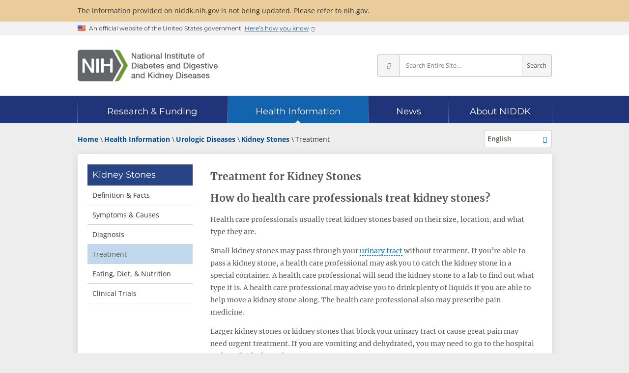

--- FILE ---
content_type: text/html; charset=utf-8
request_url: https://www.niddk.nih.gov/health-information/urologic-diseases/kidney-stones/treatment
body_size: 9873
content:
<!doctype html>

<html lang="en-US">

<head>
    <meta charset="utf-8">
    <meta name="viewport" content="width=device-width, initial-scale=1.0">
    <meta http-equiv="X-UA-Compatible" content="IE=edge">
    <title>Treatment for Kidney Stones - NIDDK</title>
    
    <meta name="msvalidate.01" content="7FEF9D64C9916EC9393EB5B21BD0037E">
    
    <meta name="format-detection" content="telephone=no">
    <link rel="icon" href="/_ux/niddk/9.40.0/favicon.ico">
    <link rel="apple-touch-icon" href="/_ux/niddk/9.40.0/images/apple-touch-icon.png">
    
    <link rel="preconnect" href="https://www.google-analytics.com">
    <link rel="preconnect" href="https://www.googletagmanager.com">
    <link rel="dns-prefetch" href="https://www.google-analytics.com">
    <link rel="dns-prefetch" href="https://www.googletagmanager.com">
    <link rel="dns-prefetch" href="https://dap.digitalgov.gov">
    <link rel="dns-prefetch" href="https://livechat.niddk.nih.gov">
    <link rel="preload" as="font" type="font/woff2" href="/_ux/niddk/9.40.0/styles/fonts/merriweather-v30-latin-regular.woff2" crossorigin>
    <link rel="preload" as="font" type="font/woff2" href="/_ux/niddk/9.40.0/styles/fonts/open-sans-v29-latin-regular.woff2" crossorigin>
    <link rel="preload" as="font" type="font/woff2" href="/_ux/niddk/9.40.0/styles/fonts/open-sans-v29-latin-600.woff2" crossorigin>
    <link rel="preload" as="font" type="font/woff2" href="/_ux/niddk/9.40.0/styles/fonts/open-sans-v29-latin-700.woff2" crossorigin>
    <link rel="preload" as="font" type="font/woff2" href="/_ux/niddk/9.40.0/styles/fonts/montserrat-v24-latin-regular.woff2" crossorigin>
    <link rel="preload" as="font" type="font/woff2" href="/_ux/niddk/9.40.0/styles/fonts/dki.woff2" crossorigin>
    
    <link rel="preload" as="fetch" href="/_internal/livechat/livechatstatus?id=d95fe8bc-199b-485e-b63b-5a478e51ea66" id="_lcstatuslink" crossorigin>
    
    <link rel="stylesheet" media="print" onload="this.media='all'" href="/_ux/niddk/9.40.0/deps/slick-carousel/slick.min.css">
    <link rel="stylesheet" media="print" onload="this.media='all'" href="/_ux/niddk/9.40.0/deps/jquery-scrolltabs/scrolltabs.min.css">
    <link rel="stylesheet" media="print" onload="this.media='all'" href="/_ux/niddk/9.40.0/deps/magnific-popup/magnific-popup.min.css">
    <link rel="stylesheet" media="print" onload="this.media='all'" href="/_ux/niddk/9.40.0/deps/tablesaw/tablesaw.min.css">
    
    <link rel="stylesheet" href="/_ux/niddk/9.40.0/styles/niddk-web.css">
    <noscript><link rel="stylesheet" href="/_ux/niddk/9.40.0/styles/niddk-nojs.css"></noscript>

    

        <link rel="canonical" href="https://www.niddk.nih.gov/health-information/urologic-diseases/kidney-stones/treatment">
        <link rel="alternate" hreflang="en" href="https://www.niddk.nih.gov/health-information/urologic-diseases/kidney-stones/treatment">
        <link rel="alternate" hreflang="es" href="https://www.niddk.nih.gov/health-information/informacion-de-la-salud/enfermedades-urologicas/piedras-rinones/tratamiento">
        <link rel="alternate" hreflang="x-default" href="https://www.niddk.nih.gov/health-information/urologic-diseases/kidney-stones/treatment">
        <meta name="description" content="Learn about how doctors treat kidney stones. Learn how to prevent kidney stones by drinking enough liquid, changing what you eat, or taking medicines.">
        <meta name="keywords" content="medicines for kidney stones;Kidney Stone in Adults;Kidney Stones;Urinary Tract Infection;Percutaneous Nephrolithotomy;kidney stone surgery;hyerparathyroidism;ureterscopy;shock wave lithotripsy;diet for kidney stones; Urinary Stone Disease">
    <meta property="og:url" content="https://www.niddk.nih.gov/health-information/urologic-diseases/kidney-stones/treatment">
    <meta property="og:type" content="article">
    <meta property="og:title" content="Treatment for Kidney Stones - NIDDK">
        <meta property="og:description" content="Learn about how doctors treat kidney stones. Learn how to prevent kidney stones by drinking enough liquid, changing what you eat, or taking medicines.">
        <meta property="og:image" content="https://www.niddk.nih.gov/-/media/Images/Health-Information/Urologic/kidney-stones-treatment-1200x675.jpg">
    <meta property="og:site_name" content="National Institute of Diabetes and Digestive and Kidney Diseases">
    <meta name="twitter:card" content="summary">
    <meta name="twitter:site:id" content="1901405066">     <meta name="twitter:title" content="Treatment for Kidney Stones - NIDDK">
        <meta name="twitter:description" content="Learn about how doctors treat kidney stones. Learn how to prevent kidney stones by drinking enough liquid, changing what you eat, or taking medicines.">
        <meta name="twitter:image" content="https://www.niddk.nih.gov/-/media/Images/Health-Information/Urologic/kidney-stones-treatment-1200x675.jpg">
        <script>
        window.dataLayer = window.dataLayer || [];
        dataLayer.push({"pageID":"d95fe8bc-199b-485e-b63b-5a478e51ea66","topicID":"0297","topicName":"Kidney Stones","pagePath":"/health-information/urologic-diseases/kidney-stones/treatment","pageTitle":"Treatment for Kidney Stones","pageDiseaseArea":"Urologic Diseases","pageLanguage":"English","lastReviewedDate":"2017-05-01"});
        </script>
<script type="application/ld+json">
    {
      "@context": "https://schema.org",
      "@type": "Article",
      "headline": "Treatment for Kidney Stones",
      "description": "Learn about how doctors treat kidney stones. Learn how to prevent kidney stones by drinking enough liquid, changing what you eat, or taking medicines.",
      "url": "https://www.niddk.nih.gov/health-information/urologic-diseases/kidney-stones/treatment",
          
            "image": [
                "https://www.niddk.nih.gov/-/media/Images/Health-Information/Urologic/kidney-stones-treatment-1200x675.jpg"
               ],
            
      "datePublished": "2025-10-06 19:59:29 -04:00",
      "dateModified": "2025-10-06 19:59:29 -04:00",
      "publisher": {
        "@type": "Organization",
        "name": "NIDDK - National Institute of Diabetes and Digestive and Kidney Diseases",
        "logo": {
          "@type": "ImageObject",
          "url": "https://www.niddk.nih.gov/-/media/Images/Components/common/site-logo-full.svg"
        }
      }
    }
</script>
<meta name="twitter:card" content="summary_large_image"/>



<script>(function(w,d,s,l,i){w[l]=w[l]||[];w[l].push({'gtm.start':
new Date().getTime(),event:'gtm.js'});var f=d.getElementsByTagName(s)[0],
j=d.createElement(s),dl=l!='dataLayer'?'&l='+l:'';j.async=true;j.src=
'https://www.googletagmanager.com/gtm.js?id='+i+dl;f.parentNode.insertBefore(j,f);
})(window,document,'script','dataLayer','GTM-MBRL4D');</script></head>
<body itemscope itemtype="http://schema.org/MedicalWebPage" class="page-lang-en">
<noscript><iframe src="https://www.googletagmanager.com/ns.html?id=GTM-MBRL4D" height="0" width="0" style="display:none;visibility:hidden" name="Google Tag Manager" title="Google Tag Manager"></iframe></noscript>    
    <div class="site-wrap">
        <header class="site-header">
            <a href="#main" class="skip-link">Skip to main content</a>
            <div class="site-alerts">
                <div class="site-alert info">
    <div class="grid">
        <p>
            The information provided on niddk.nih.gov is not being updated. Please refer to <a href="https://www.nih.gov">nih.gov</a>.
        </p>
    </div>
</div>
            </div>
            <section class="usa-banner" aria-label="Official website of the United States government">
    <div class="usa-accordion grid">
        <div class="usa-banner__header">
            <div class="usa-banner__inner">
                <div class="usa-banner__inner-flag">
                    <img class="usa-banner__header-flag" src="[data-uri]" alt="U.S. flag">
                </div>
                <div class="usa-banner__inner-text">
                    <p class="usa-banner__header-text">An official website of the United States government</p>
                    <p class="usa-banner__header-action" aria-hidden="true">Here’s how you know</p>
                </div>
                <button type="button" class="usa-banner__button" aria-expanded="false" aria-controls="gov-banner">
                    <span class="usa-banner__button-text">Here’s how you know</span>
                </button>
            </div>
        </div>
        <div class="usa-banner__content usa-accordion__content" id="gov-banner" hidden>
            <div class="usa-banner__guidance">
                <svg xmlns="http://www.w3.org/2000/svg" aria-hidden="true" width="64" height="64" viewBox="0 0 64 64"><title>Official government website icon</title><path fill="#2378C3" fill-rule="evenodd" d="M32 0c17.673 0 32 14.327 32 32 0 17.673-14.327 32-32 32C14.327 64 0 49.673 0 32 0 14.327 14.327 0 32 0zm0 1.208C14.994 1.208 1.208 14.994 1.208 32S14.994 62.792 32 62.792 62.792 49.006 62.792 32 49.006 1.208 32 1.208zm10.59 38.858a.857.857 0 0 1 .882.822v1.642H18.886v-1.642a.857.857 0 0 1 .882-.822H42.59zM25.443 27.774v9.829h1.642v-9.83h3.273v9.83H32v-9.83h3.272v9.83h1.643v-9.83h3.272v9.83h.76a.857.857 0 0 1 .882.821v.821h-21.3v-.809a.857.857 0 0 1 .88-.82h.762v-9.842h3.272zm5.736-8.188l12.293 4.915v1.642h-1.63a.857.857 0 0 1-.882.822H21.41a.857.857 0 0 1-.882-.822h-1.642v-1.642l12.293-4.915z" /></svg>
                <div class="usa-media-block__body">
                    <p>
                        <strong>Official websites use .gov</strong>
                        <br>
                        A <strong>.gov</strong> website belongs to an official government organization in the United States.
                    </p>
                </div>
            </div>
            <div class="usa-banner__guidance">
                <svg xmlns="http://www.w3.org/2000/svg" aria-hidden="true" width="64" height="64" viewBox="0 0 64 64"><title>icon-https</title><path fill="#719F2A" fill-rule="evenodd" d="M32 0c17.673 0 32 14.327 32 32 0 17.673-14.327 32-32 32C14.327 64 0 49.673 0 32 0 14.327 14.327 0 32 0zm0 1.208C14.994 1.208 1.208 14.994 1.208 32S14.994 62.792 32 62.792 62.792 49.006 62.792 32 49.006 1.208 32 1.208zm0 18.886a7.245 7.245 0 0 1 7.245 7.245v3.103h.52c.86 0 1.557.698 1.557 1.558v9.322c0 .86-.697 1.558-1.557 1.558h-15.53c-.86 0-1.557-.697-1.557-1.558V32c0-.86.697-1.558 1.557-1.558h.52V27.34A7.245 7.245 0 0 1 32 20.094zm0 3.103a4.142 4.142 0 0 0-4.142 4.142v3.103h8.284V27.34A4.142 4.142 0 0 0 32 23.197z" /></svg>
                <div class="usa-media-block__body">
                    <p>
                        <strong>Secure .gov websites use HTTPS</strong>
                        <br>
                        A <strong>lock</strong> (
                        <span class="icon-lock">
                            <svg xmlns="http://www.w3.org/2000/svg" width="52" height="64" viewbox="0 0 52 64" class="usa-banner__lock-image" role="img" aria-labelledby="banner-lock-title banner-lock-description" focusable="false">
                                <title id="banner-lock-title">Lock</title>
                                <desc id="banner-lock-description">Locked padlock icon</desc>
                                <path fill="#000000" fill-rule="evenodd" d="M26 0c10.493 0 19 8.507 19 19v9h3a4 4 0 0 1 4 4v28a4 4 0 0 1-4 4H4a4 4 0 0 1-4-4V32a4 4 0 0 1 4-4h3v-9C7 8.507 15.507 0 26 0zm0 8c-5.979 0-10.843 4.77-10.996 10.712L15 19v9h22v-9c0-6.075-4.925-11-11-11z" />
                            </svg>
                        </span>
                        ) or <strong>https://</strong> means you’ve safely connected to the .gov website. Share sensitive information only on official, secure websites.
                    </p>
                </div>
            </div>
        </div>
    </div>
</section>
<div class="stripe-brand">
    <div class="dk-brand-wrap">
        <div class="dk-site-logos">
<a href="/" title="NIDDK home page">
<img src="/_ux/niddk/9.40.0/images/site-logos.svg#full" width="300" height="67" class="desktop" alt="NIH: National Institute of Diabetes and Digestive and Kidney Diseases" />
<img src="/_ux/niddk/9.40.0/images/site-logos.svg#abbrev" width="150" height="34" class="mobile" alt="NIH: National Institute of Diabetes and Digestive and Kidney Diseases" />
</a>
</div>
        <div class="dk-site-mobile-toolbar">
    <button type="button" class="mobile-site-search"><i class="i-search"></i>Search</button>
    <button type="button" class="dk-nav-menu"><i class="i-menu"></i>Menu</button>
</div>

        <form class="dk-site-search" id="site-search" action="/search" method="GET" aria-label="Site search">
            <button type="button" class="close-mobile-site-search" aria-label="Close search"><i class="i-times"></i></button>
            <div class="site-search-info">Search for Information from NIDDK</div>
            <button type="button" class="ss-options" title="Change search scope" aria-label="Select scope" aria-haspopup="true" aria-owns="site-search-opts">
                <i class="i-angle-down" aria-hidden="true"></i>
            </button>
            <ul id="site-search-opts" role="menu" aria-hidden="true" aria-label="Scope options">
                <li role="menuitemradio" aria-checked="true" data-value="all">Entire Site</li>
                <li role="menuitemradio" aria-checked="false" data-value="research">Research &amp; Funding</li>
                <li role="menuitemradio" aria-checked="false" data-value="health-info">Health Information</li>
                <li role="menuitemradio" aria-checked="false" data-value="news">News</li>
                <li role="menuitemradio" aria-checked="false" data-value="about">About NIDDK</li>
            </ul>
            <input type="hidden" name="s" value="all" />
            <input type="text" name="q" placeholder="Search Entire Site…" aria-label="Site search terms" />
            <button type="submit" class="ss-go" title="Search Entire Site">Search</button>
        </form>
    </div>
</div>

<nav class="dk-site-nav sticky" aria-label="Site">
    <div class="grid" role="presentation">
        <div class="sn-bar" role="list" aria-owns="dk_sn0 dk_sn1 dk_sn2 dk_sn3 dk_sn4">
            <div id="dk_sn0" class="sn-home" role="listitem">
                <div class="sn-section-title">
                    <a href="/" class="dk-logo">Home</a>
                </div>
            </div>
            <div class="sn-sections-wrap" role="presentation">
                <div class="sn-sections" role="presentation">
                        <div id="dk_sn1" class="sn-section" role="listitem">
                            <input id="dk_snexpand1" type="checkbox" class="sn-chk-expand"/>
                            <div class="sn-section-title">
                                <a href="/research-funding"><span>Research &amp; Funding</span></a>
                                <label for="dk_snexpand1" class="sn-lbl-expand">Expand Research &amp; Funding</label>
                            </div>
                                <div class="sn-subsections" role="list">
                                    <div class="sn-collapsible">
                                            <div role="presentation">
                                                                                                    <div role="listitem"><a href="/research-funding/current-opportunities">Current Funding Opportunities</a></div>
                                                    <div role="listitem"><a href="/research-funding/research-programs">Research Programs &amp; Contacts</a></div>
                                                    <div role="listitem"><a href="/research-funding/human-subjects-research">Human Subjects Research</a></div>
                                                    <div role="listitem"><a href="/research-funding/process">Funding Process</a></div>
                                            </div>
                                            <div role="presentation">
                                                                                                    <div role="listitem"><a href="/research-funding/training-career-development">Research Training &amp; Career Development</a></div>
                                                    <div role="listitem"><a href="/research-funding/funded-grants-grant-history">Funded Grants &amp; Grant History</a></div>
                                                    <div role="listitem"><a href="/research-funding/research-resources">Research Resources</a></div>
                                            </div>
                                            <div role="presentation">
                                                                                                    <div role="listitem"><a href="/research-funding/at-niddk">Research at NIDDK</a></div>
                                                    <div role="listitem"><a href="/research-funding/technology-advancement-transfer">Technology Advancement &amp; Transfer</a></div>
                                                    <div role="listitem"><a href="/news/meetings-workshops">Meetings &amp; Workshops</a></div>
                                            </div>
                                    </div>
                                </div>
                        </div>
                        <div id="dk_sn2" class="sn-section current" role="listitem">
                            <input id="dk_snexpand2" type="checkbox" class="sn-chk-expand"/>
                            <div class="sn-section-title">
                                <a href="/health-information"><span>Health Information</span></a>
                                <label for="dk_snexpand2" class="sn-lbl-expand">Expand Health Information</label>
                            </div>
                                <div class="sn-subsections" role="list">
                                    <div class="sn-collapsible">
                                            <div role="group" class="sn-subgroup" aria-labelledby="dk_snsg0">
                                                    <div id="dk_snsg0" class="sn-subgroup-title" role="presentation">Health Topics</div>
                                                                                                    <div role="listitem"><a href="/health-information/diabetes">Diabetes</a></div>
                                                    <div role="listitem"><a href="/health-information/digestive-diseases">Digestive Diseases</a></div>
                                                    <div role="listitem"><a href="/health-information/kidney-disease">Kidney Disease</a></div>
                                                    <div role="listitem"><a href="/health-information/weight-management">Weight Management</a></div>
                                                    <div role="listitem"><a href="/health-information/liver-disease">Liver Disease</a></div>
                                                    <div role="listitem"><a href="/health-information/urologic-diseases">Urologic Diseases</a></div>
                                                    <div role="listitem"><a href="/health-information/endocrine-diseases">Endocrine Diseases</a></div>
                                                    <div role="listitem"><a href="/health-information/diet-nutrition">Diet &amp; Nutrition</a></div>
                                                    <div role="listitem"><a href="/health-information/blood-diseases">Blood Diseases</a></div>
                                                    <div role="listitem"><a href="/health-information/diagnostic-tests">Diagnostic Tests</a></div>
                                            </div>
                                            <div role="presentation">
                                                                                                    <div role="listitem"><a href="/health-information/informacion-de-la-salud">La informaci&#243;n de la salud en espa&#241;ol</a></div>
                                                    <div role="listitem"><a href="/health-information/health-statistics">Health Statistics</a></div>
                                                    <div role="listitem"><a href="/health-information/clinical-trials">Clinical Trials</a></div>
                                            </div>
                                            <div role="presentation">
                                                                                                    <div role="listitem"><a href="/health-information/professionals">For Health Professionals</a></div>
                                                    <div role="listitem"><a href="/health-information/professionals/diabetes-discoveries-practice">Diabetes Discoveries &amp; Practice Blog</a></div>
                                                    <div role="listitem"><a href="/health-information/community-health-outreach">Community Health &amp; Outreach</a></div>
                                            </div>
                                    </div>
                                </div>
                        </div>
                        <div id="dk_sn3" class="sn-section" role="listitem">
                            <input id="dk_snexpand3" type="checkbox" class="sn-chk-expand"/>
                            <div class="sn-section-title">
                                <a href="/news"><span>News</span></a>
                                <label for="dk_snexpand3" class="sn-lbl-expand">Expand News</label>
                            </div>
                                <div class="sn-subsections" role="list">
                                    <div class="sn-collapsible">
                                            <div role="presentation">
                                                                                                    <div role="listitem"><a href="/news/archive">News Archive</a></div>
                                                    <div role="listitem"><a href="/news/meetings-workshops">Meetings &amp; Workshops</a></div>
                                            </div>
                                            <div role="presentation">
                                                                                                    <div role="listitem"><a href="/news/media-library">Media Library</a></div>
                                                    <div role="listitem"><a href="/news/follow-us">Follow Us</a></div>
                                            </div>
                                    </div>
                                </div>
                        </div>
                        <div id="dk_sn4" class="sn-section" role="listitem">
                            <input id="dk_snexpand4" type="checkbox" class="sn-chk-expand"/>
                            <div class="sn-section-title">
                                <a href="/about-niddk"><span>About NIDDK</span></a>
                                <label for="dk_snexpand4" class="sn-lbl-expand">Expand About NIDDK</label>
                            </div>
                                <div class="sn-subsections" role="list">
                                    <div class="sn-collapsible">
                                            <div role="presentation">
                                                                                                    <div role="listitem"><a href="/about-niddk/meet-director">Meet the Director</a></div>
                                                    <div role="listitem"><a href="/about-niddk/offices-divisions">Offices &amp; Divisions</a></div>
                                                    <div role="listitem"><a href="/about-niddk/staff-directory">Staff Directory</a></div>
                                                    <div role="listitem"><a href="/about-niddk/budget-legislative-information">Budget &amp; Legislative Information</a></div>
                                            </div>
                                            <div role="presentation">
                                                                                                    <div role="listitem"><a href="/about-niddk/advisory-coordinating-committees">Advisory &amp; Coordinating Committees</a></div>
                                                    <div role="listitem"><a href="/about-niddk/strategic-plans-reports">Strategic Plans &amp; Reports</a></div>
                                                    <div role="listitem"><a href="/about-niddk/research-areas">Research Areas</a></div>
                                                    <div role="listitem"><a href="/about-niddk/faqs">FAQs</a></div>
                                            </div>
                                            <div role="presentation">
                                                                                                    <div role="listitem"><a href="/about-niddk/jobs">Jobs at NIDDK</a></div>
                                                    <div role="listitem"><a href="/about-niddk/visit-us">Visit Us</a></div>
                                                    <div role="listitem"><a href="/about-niddk/contact-us">Contact Us</a></div>
                                            </div>
                                    </div>
                                </div>
                        </div>
                </div>
            </div>
        </div>
    </div>
</nav>
<div class="balloon"></div>

        </header>
        <main id="main">
    <div class="grid dk-two-column">
        <div class="dk-breadcrumb-row">
                <script type="application/ld+json">
    {
      "@context": "https://schema.org",
      "@type": "BreadcrumbList",
      "itemListElement" : [
               
               {
                    "@type": "ListItem",
                   "position": 1,
                   "name": "Home",

                   "item": "https://www.niddk.nih.gov"
               },
              
               
               {
                    "@type": "ListItem",
                   "position": 2,
                   "name": "Health Information",

                   "item": "https://www.niddk.nih.gov/health-information"
               },
              
               
               {
                    "@type": "ListItem",
                   "position": 3,
                   "name": "Urologic Diseases",

                   "item": "https://www.niddk.nih.gov/health-information/urologic-diseases"
               },
              
               
               {
                    "@type": "ListItem",
                   "position": 4,
                   "name": "Kidney Stones",

                   "item": "https://www.niddk.nih.gov/health-information/urologic-diseases/kidney-stones"
               },
              
               
                   {
                   "@type": "ListItem",
                   "position": 5,
                   "name": "Treatment"

                   }
               
      ]
    }
    </script>
    <div class="dk-breadcrumbs">
        <ol>
                    <li>
                        
                        <a href="/"><span>Home</span></a>
                    </li>
                    <li>
                        
                        <a href="/health-information"><span>Health Information</span></a>
                    </li>
                    <li>
                        
                        <a href="/health-information/urologic-diseases"><span>Urologic Diseases</span></a>
                    </li>
                    <li>
                        
                        <a href="/health-information/urologic-diseases/kidney-stones"><span>Kidney Stones</span></a>
                    </li>
                    <li>
                        <span>Treatment</span>
                    </li>
        </ol>
    </div>

    <button type="button" class="context-menu-button">Related Topics</button>
    <div class="dk-language-dropdown">
        <button type="button" name="options" title="Show alternate languages for this page" aria-label="Alternate languages" aria-haspopup="true" aria-owns="language-picker-opts">
            <span class="language">English</span>
        </button>
        <ul id="language-picker-opts" role="menu" aria-hidden="true">
                <li role="menuitem" class="current"><a href="/health-information/urologic-diseases/kidney-stones/treatment">English</a></li>
                <li role="menuitem"><a href="/health-information/informacion-de-la-salud/enfermedades-urologicas/piedras-rinones/tratamiento">Espa&#241;ol</a></li>
        </ul>
    </div>

        </div>
        <div class="dk-main-container">
            <nav class="dk-leftnav" aria-label="Section navigation">
                


    <a href="/health-information/urologic-diseases/kidney-stones" aria-description="Parent page">Kidney Stones</a>
        <ul>
            
                <li class="ln-collapsed">
        <a href="/health-information/urologic-diseases/kidney-stones/definition-facts">Definition &amp; Facts</a>
                </li>
                <li class="ln-collapsed">
        <a href="/health-information/urologic-diseases/kidney-stones/symptoms-causes">Symptoms &amp; Causes</a>
                </li>
                <li class="ln-collapsed">
        <a href="/health-information/urologic-diseases/kidney-stones/diagnosis">Diagnosis</a>
                </li>
                <li class="ln-current">
        <span>Treatment</span>
                </li>
                <li class="ln-collapsed">
        <a href="/health-information/urologic-diseases/kidney-stones/eating-diet-nutrition">Eating, Diet, &amp; Nutrition</a>
                </li>
                <li class="ln-collapsed">
        <a href="/health-information/urologic-diseases/kidney-stones/clinical-trials">Clinical Trials</a>
                </li>
        </ul>

            </nav>
            <article class="dk-content">
                    <h1 itemprop="name">Treatment for Kidney Stones</h1>
<div class="health-detail-content">
    
    <h2>How do health care professionals treat kidney stones?</h2>
<p>Health care professionals usually treat kidney stones based on their size, location, and what type they are.</p>
<p>Small kidney stones may pass through your <a class="dictionary-term" href="/Dictionary/U/urinary-tract">urinary tract</a> without treatment. If you’re able to pass a kidney stone, a health care professional may ask you to catch the kidney stone in a special container. A health care professional will send the kidney stone to a lab to find out what type it is. A health care professional may advise you to drink plenty of liquids if you are able to help move a kidney stone along. The health care professional also may prescribe pain medicine.</p>
<p>Larger kidney stones or kidney stones that block your urinary tract or cause great pain may need urgent treatment. If you are vomiting and dehydrated, you may need to go to the hospital and get fluids through an <a class="dictionary-term" href="/Dictionary/I/intravenous">IV</a>.</p>
<h3>Kidney stone removal</h3>
<p>A <a class="dictionary-term" href="/Dictionary/U/urologist">urologist</a> can remove the kidney stone or break it into small pieces with the following treatments:</p>
<p><strong>Shock wave lithotripsy.</strong> The doctor can use <a href="https://medlineplus.gov/ency/article/007113.htm">shock wave lithotripsy</a> to blast the kidney stone into small pieces. The smaller pieces of the kidney stone then pass through your urinary tract. A doctor can give you <a href="https://medlineplus.gov/anesthesia.html">anesthesia</a> during this outpatient procedure.</p>
<p><strong>Cystoscopy and ureteroscopy.</strong> During <a href="/health-information/diagnostic-tests/cystoscopy-ureteroscopy">cystoscopy</a>, the doctor uses a cystoscope to look inside the urethra and bladder to find a stone in your urethra or bladder. During <a href="/health-information/diagnostic-tests/cystoscopy-ureteroscopy">ureteroscopy</a>, the doctor uses a ureteroscope, which is longer and thinner than a cystoscope, to see detailed images of the lining of the <a class="dictionary-term" href="/Dictionary/U/ureters">ureters</a> and <a class="dictionary-term" href="/Dictionary/K/kidneys">kidneys</a>. The doctor inserts the cystoscope or ureteroscope through the <a class="dictionary-term" href="/Dictionary/U/urethra">urethra</a> to see the rest of the urinary tract. Once the stone is found, the doctor can remove it or break it into smaller pieces. The doctor performs these procedures in the hospital with anesthesia. You can typically go home the same day.</p>
<p><strong>Percutaneous nephrolithotomy.</strong> The doctor uses a thin viewing tool, called a nephroscope, to locate and remove the kidney stone. The doctor inserts the tool directly into your kidney through a small cut made in your back. For larger kidney stones, the doctor also may use a laser to break the kidney stones into smaller pieces. The doctor performs <a href="https://medlineplus.gov/ency/article/007375.htm">percutaneous nephrolithotomy</a> in a hospital with anesthesia. You may have to stay in the hospital for several days after the procedure.</p>
<p>After these procedures, sometimes the urologist may leave a thin flexible tube, called a ureteral stent, in your urinary tract to help urine flow or a stone to pass. Once the kidney stone is removed, your doctor sends the kidney stone or its pieces to a lab to find out what type it is. </p>
<p>The health care professional also may ask you to collect your urine for 24 hours after the kidney stone has passed or been removed. The health care professional can then measure how much urine you produce in a day, along with mineral levels in your urine. You are more likely to form stones if you don’t make enough urine each day or have a problem with high mineral levels.</p>
<figure class="small center">
<img alt="Kidney stones of varying sizes and shapes." src="/-/media/Images/Health-Information/Urologic/kidneyStones_300x200.jpg">
<figcaption>Health care professionals usually treat kidney stones based on their size and what they are made of.</figcaption>
</figure>
<h2>How can I prevent kidney stones?</h2>
<p>To help prevent future kidney stones, you also need to know what caused your previous kidney stones. Once you know what type of kidney stone you had, a health care professional can help you make <a href="/health-information/urologic-diseases/kidney-stones/eating-diet-nutrition">changes to your eating, diet, and nutrition to prevent future kidney stones</a>.</p>
<h3 id="liquids">Drinking liquids</h3>
<p>In most cases, drinking enough liquids each day is the best way to help prevent most types of kidney stones. Drinking enough liquids keeps your urine diluted and helps flush away minerals that might form stones.</p>
<p>Though water is best, other liquids such as citrus drinks may also help prevent kidney stones. Some studies show that citrus drinks, such as lemonade and orange juice, protect against kidney stones because they contain citrate, which stops crystals from turning into stones.</p>
<p>Unless you have <a href="/health-information/kidney-disease/kidney-failure">kidney failure</a>, you should drink six to eight, 8-ounce glasses a day. If you previously had <a class="dictionary-term" href="/Dictionary/C/cystine-stone">cystine stones</a>, you may need to drink even more. Talk with a health care professional if you can’t drink the recommended amount due to other health problems, such as <a href="/health-information/urologic-diseases/bladder-control-problems">urinary incontinence</a>, <a class="dictionary-term" href="/Dictionary/U/urinary-frequency">urinary frequency</a>, or kidney failure.</p>
<p>The amount of liquid you need to drink depends on the weather and your activity level. If you live, work, or exercise in hot weather, you may need more liquid to replace the fluid you lose through sweat. A health care professional may ask you to collect your urine for 24 hours to determine the amount of urine you produce a day. If the amount of urine is too low, the health care professional may advise you to increase your liquid intake.</p>
<h3 id="medicines">Medicines</h3>
<p>If you have had a kidney stone, a health care professional also may prescribe medicines to prevent future kidney stones. Depending on the type of kidney stone you had and what type of medicine the health care professional prescribes, you may have to take the medicine for a few weeks, several months, or longer.</p>
<p>For example, if you had struvite stones, you may have to take an oral antibiotic for 1 to 6 weeks, or possibly longer.</p>
<p>If you had another type of stone, you may have to take a potassium citrate tablet 1 to 3 times daily. You may have to take potassium citrate for months or even longer until a health care professional says you are no longer at risk for kidney stones.</p>
<table>
    <thead>
        <tr>
            <th>Type of kidney stone</th>
            <th>Possible medicines prescribed by your doctor</th>
        </tr>
    </thead>
    <tbody>
        <tr>
            <td align="center">Calcium Stones</td>
            <td>
            <ul>
                <li>potassium citrate, which is used to raise the citrate and pH levels in urine</li>
                <li>diuretics, often called water pills, help rid your body of water</li>
            </ul>
            </td>
        </tr>
        <tr>
            <td align="center">Uric Acid Stones</td>
            <td>
            <ul>
                <li>allopurinol, which is used to treat high levels of uric acid in the body</li>
                <li>potassium citrate</li>
            </ul>
            </td>
        </tr>
        <tr>
            <td align="center">Struvite Stones</td>
            <td>
            <ul>
                <li>antibiotics, which are <a class="dictionary-term" href="/Dictionary/B/bacteria">bacteria</a>-fighting medications</li>
                <li>acetohydroxamic acid, a strong antibiotic, used with another long-term antibiotic medication to prevent infection</li>
            </ul>
            </td>
        </tr>
        <tr>
            <td align="center">Cystine Stones</td>
            <td>
            <ul>
                <li>mercaptopropionyl glycine, an <a href="https://medlineplus.gov/antioxidants.html">antioxidant</a> used for heart problems</li>
                <li>potassium citrate</li>
            </ul>
            </td>
        </tr>
    </tbody>
</table>
<p>Talk with a health care professional about your health history prior to taking kidney stone medicines. Some kidney stone medicines have minor to serious side effects. Side effects are more likely to occur the longer you take the medicine and the higher the dose. Tell the health care professional about any side effects that occur when you take kidney stone medicine.</p>
<h3>Hyperparathyroidism surgery</h3>
<p>People with <a href="/health-information/endocrine-diseases/primary-hyperparathyroidism">hyperparathyroidism</a>, a condition that results in too much <a class="dictionary-term" href="/Dictionary/C/calcium">calcium</a> in the blood, sometimes develop <a href="/health-information/urologic-diseases/kidney-stones/definition-facts#calcium-stones">calcium stones</a>. Treatment for hyperparathyroidism may include surgery to remove the abnormal parathyroid gland. Removing the <a href="https://medlineplus.gov/parathyroiddisorders.html">parathyroid gland</a> cures hyperparathyroidism and can prevent kidney stones. Surgery sometimes causes complications, including infection.</p>
</div>            <div class="dk-review-date">Last Reviewed May 2017</div>
<div id="bf2b20da51dc44e98025ea474a7d8f7a" class="dk-share">

             
<span>Share<span class="sr-only"> this page</span></span>
<div class="dk-share-buttons" data-lang="en">
    
    <button type="button" class="shr-print" title="Print this page" onclick="window.print();return false;">Print</button>
    <a class="shr-facebook no-disclaimer" title="Share this page on Facebook" href="#share-bf2b20da51dc44e98025ea474a7d8f7a" target="_blank" rel="nofollow noopener">Facebook</a>
    <a class="shr-x no-disclaimer" title="Post this page on X" href="#share-bf2b20da51dc44e98025ea474a7d8f7a" target="_blank" rel="nofollow noopener">X</a>
    <a class="shr-email" title="Email this page" href="#share-bf2b20da51dc44e98025ea474a7d8f7a" target="_self" rel="nofollow noopener">Email</a>
    
    <button type="button" class="shr-more" title="More sharing options" aria-expanded="false">More Options</button>
    
    <a class="shr-whatsapp no-disclaimer" title="Share this page via WhatsApp" href="#share-bf2b20da51dc44e98025ea474a7d8f7a" target="_self" rel="nofollow noopener">WhatsApp</a>
    <a class="shr-linkedin no-disclaimer" title="Share this page on LinkedIn" href="#share-bf2b20da51dc44e98025ea474a7d8f7a" target="_blank" rel="nofollow noopener">LinkedIn</a>
    <a class="shr-reddit no-disclaimer" title="Share this page on Reddit" href="#share-bf2b20da51dc44e98025ea474a7d8f7a" target="_blank" rel="nofollow noopener">Reddit</a>
    <a class="shr-pinterest no-disclaimer" title="Share this page on Pinterest" href="#share-bf2b20da51dc44e98025ea474a7d8f7a" target="_blank" rel="nofollow noopener">Pinterest</a>
    
    <button type="button" class="shr-copy" title="Copy a link for sharing to the clipboard">Copy Link</button>
</div>
<script src="/_ux/niddk/9.40.0/scripts/modules/social-share.js" type="module"></script>

</div><div class="previous-next " >
        <a href="/health-information/urologic-diseases/kidney-stones/diagnosis">
            <div>
                <em>Previous:</em>
                Diagnosis
            </div>
        </a>
            <a href="/health-information/urologic-diseases/kidney-stones/eating-diet-nutrition">
            <div>
                <em>Next:</em>
                Eating, Diet, &amp; Nutrition
            </div>
        </a>
</div>

                
                <div class="disclaimer">
    <p>
        This content is provided as a service of the <a href="https://www.niddk.nih.gov/">National Institute of Diabetes and Digestive and Kidney Diseases</a>
(NIDDK), part of the National Institutes of Health. NIDDK translates and disseminates research findings to increase knowledge and understanding about health and disease among patients, health professionals, and the public. Content produced by NIDDK is carefully reviewed by NIDDK scientists and other experts.<br />

    </p>
    <p>
        
    </p>
    <p>
        
    </p>
</div>
            </article>
        </div>
    </div>
</main>
        <footer id="main-footer" itemscope itemtype="http://schema.org/GovernmentOrganization" itemid="https://www.niddk.nih.gov">
            <meta itemprop="name" content="National Institute of Diabetes and Digestive and Kidney Diseases">
            <meta itemprop="alternateName" content="NIDDK">
            <link itemprop="url" href="https://www.niddk.nih.gov">
            <link itemprop="logo" href="/images/site-logo.png">
            <link itemprop="sameAs" href="https://en.wikipedia.org/wiki/National_Institute_of_Diabetes_and_Digestive_and_Kidney_Diseases">
            <span itemprop="address" itemscope itemtype="http://schema.org/PostalAddress">
                <meta itemprop="name" content="NIDDK, NIH">
                <meta itemprop="streetAddress" content="31 Center Drive, MSC 2560">
                <meta itemprop="addressLocality" content="Bethesda">
                <meta itemprop="addressRegion" content="MD">
                <meta itemprop="addressCountry" content="US">
                <meta itemprop="postalCode" content="20892-2560">
            </span>
            <p class="grid tagline" style="margin-top:0; padding-top:1rem;">NIH… Turning Discovery Into Health ®</p>

<div class="sub-footer">
    <div class="grid">
        <div role="region" aria-label="Policy links">
<ul class="horizontal-links">
    <li><a href="/privacy-policy">Privacy Policy</a></li>
    <li><a href="/freedom-information-act">Freedom of Information Act</a></li>
    <li><a href="/accessibility">Accessibility</a></li>
    <li><a href="/disclaimers">Disclaimers</a></li>
    <li><a href="/copyright">Copyright</a></li>
    <li><a href="https://www.hhs.gov/vulnerability-disclosure-policy/index.html">Vulnerability Disclosure Policy</a></li>
</ul>
</div>
<div role="region" aria-label="Utility links">
<ul class="horizontal-links">
    <li><a href="/site-map">Site Map</a></li>
    <li><a href="https://intranet.niddk.nih.gov/SitePages/Home.aspx" rel="nofollow">For Staff Only</a></li>
    <li><a href="https://public.govdelivery.com/accounts/USNIDDK/subscriber/new">Get Email Updates</a></li>
</ul>
</div>
<div role="region" aria-label="Related government sites">
<ul class="horizontal-links">
    <li>
    <a href="https://www.hhs.gov/">
    <span>U.S. Department of Health and Human Services</span>
    </a>
    </li>
    <li itemprop="memberOf" itemscope="" itemtype="http://schema.org/GovernmentOrganization">
    <a href="https://www.nih.gov/" itemprop="url">
    <span itemprop="name">National Institutes of Health</span>
    </a>
    <meta itemprop="alternateName" content="NIH" />
    </li>
</ul>
</div>
<niddk-chatcontrol href-on="/System/start-chat" src-en="/chatbeacon/NIDDK/1/scripts/chatbeacon.js?accountId=1&amp;siteId=1&amp;queueId=1&amp;m=0&amp;i=1&amp;b=1&amp;c=1&amp;theme=frame" src-es="/chatbeacon/NIDDK/1/scripts/chatbeacon.js?accountId=1&amp;siteId=1&amp;queueId=4&amp;m=0&amp;i=1&amp;b=1&amp;c=1&amp;theme=frame" statuslinkid="_lcstatuslink"></niddk-chatcontrol>
    </div>
</div>

    <iframe src="/health-information/urologic-diseases/kidney-stones/treatment?tracking=true" style="height:0;width:0;visibility:hidden;display:none;" aria-hidden="true"></iframe>

            
            <iframe style="height:0;width:0;visibility:hidden;display:none;" src="about:blank" aria-hidden="true"></iframe>
        </footer>
        <div class="page-mask"></div>
    </div>
    
    <script src="/_ux/niddk/9.40.0/deps/jquery.min.js" defer></script>
    <script src="/_ux/niddk/9.40.0/deps/slick-carousel/slick.min.js" defer></script>
    <script src="/_ux/niddk/9.40.0/deps/jquery-scrolltabs/jquery.scrolltabs.min.js" defer></script>
    <script src="/_ux/niddk/9.40.0/deps/magnific-popup/jquery.magnific-popup.min.js" defer></script>
    <script src="/_ux/niddk/9.40.0/deps/tablesaw/tablesaw.jquery.min.js" defer></script>
    
    <script src="/_ux/niddk/9.40.0/scripts/niddk-main.js" defer></script>
    <script src="/_ux/niddk/9.40.0/scripts/modules/live-chat.js" type="module"></script>
    
    

    <meta itemprop="image" content="https://www.niddk.nih.gov/-/media/Images/Health-Information/Urologic/kidney-stones-treatment-1200x675.jpg" />
    <meta itemprop="lastReviewed" content="2017-05-01T08:00:00.0000000Z-05:00" />
    <span itemprop="inLanguage" itemscope itemtype="http://schema.org/Language">
        <meta itemprop="name" content="English" />
            <meta itemprop="alternateName" content="en-US" />
    </span>

</body>
</html>

--- FILE ---
content_type: text/html; charset=utf-8
request_url: https://www.niddk.nih.gov/health-information/urologic-diseases/kidney-stones/treatment?tracking=true
body_size: 61
content:

<!DOCTYPE html>
<html>
<head>
    <meta name="viewport" content="width=device-width" />
    <meta name="robots" content="noindex">
    <title>Treatment for Kidney Stones - NIDDK</title>
    
</head>
<body>
    <div></div>
</body>
</html>
